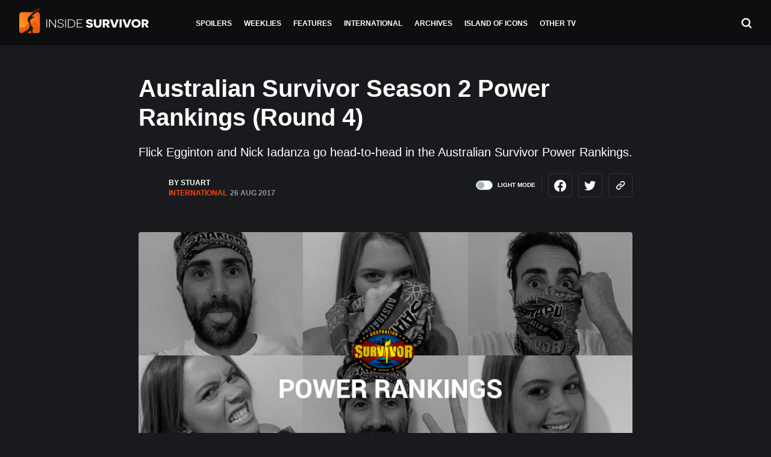

--- FILE ---
content_type: text/html; charset=UTF-8
request_url: https://insidesurvivor.com/power-rankings/australian-survivor-power-rankings-round-4
body_size: 18723
content:

<!doctype html>
<html lang="en-US">
  <head><meta charset="utf-8"><script>if(navigator.userAgent.match(/MSIE|Internet Explorer/i)||navigator.userAgent.match(/Trident\/7\..*?rv:11/i)){var href=document.location.href;if(!href.match(/[?&]nowprocket/)){if(href.indexOf("?")==-1){if(href.indexOf("#")==-1){document.location.href=href+"?nowprocket=1"}else{document.location.href=href.replace("#","?nowprocket=1#")}}else{if(href.indexOf("#")==-1){document.location.href=href+"&nowprocket=1"}else{document.location.href=href.replace("#","&nowprocket=1#")}}}}</script><script>class RocketLazyLoadScripts{constructor(e){this.triggerEvents=e,this.eventOptions={passive:!0},this.userEventListener=this.triggerListener.bind(this),this.delayedScripts={normal:[],async:[],defer:[]},this.allJQueries=[]}_addUserInteractionListener(e){this.triggerEvents.forEach((t=>window.addEventListener(t,e.userEventListener,e.eventOptions)))}_removeUserInteractionListener(e){this.triggerEvents.forEach((t=>window.removeEventListener(t,e.userEventListener,e.eventOptions)))}triggerListener(){this._removeUserInteractionListener(this),"loading"===document.readyState?document.addEventListener("DOMContentLoaded",this._loadEverythingNow.bind(this)):this._loadEverythingNow()}async _loadEverythingNow(){this._delayEventListeners(),this._delayJQueryReady(this),this._handleDocumentWrite(),this._registerAllDelayedScripts(),this._preloadAllScripts(),await this._loadScriptsFromList(this.delayedScripts.normal),await this._loadScriptsFromList(this.delayedScripts.defer),await this._loadScriptsFromList(this.delayedScripts.async),await this._triggerDOMContentLoaded(),await this._triggerWindowLoad(),window.dispatchEvent(new Event("rocket-allScriptsLoaded"))}_registerAllDelayedScripts(){document.querySelectorAll("script[type=rocketlazyloadscript]").forEach((e=>{e.hasAttribute("src")?e.hasAttribute("async")&&!1!==e.async?this.delayedScripts.async.push(e):e.hasAttribute("defer")&&!1!==e.defer||"module"===e.getAttribute("data-rocket-type")?this.delayedScripts.defer.push(e):this.delayedScripts.normal.push(e):this.delayedScripts.normal.push(e)}))}async _transformScript(e){return await this._requestAnimFrame(),new Promise((t=>{const n=document.createElement("script");let r;[...e.attributes].forEach((e=>{let t=e.nodeName;"type"!==t&&("data-rocket-type"===t&&(t="type",r=e.nodeValue),n.setAttribute(t,e.nodeValue))})),e.hasAttribute("src")?(n.addEventListener("load",t),n.addEventListener("error",t)):(n.text=e.text,t()),e.parentNode.replaceChild(n,e)}))}async _loadScriptsFromList(e){const t=e.shift();return t?(await this._transformScript(t),this._loadScriptsFromList(e)):Promise.resolve()}_preloadAllScripts(){var e=document.createDocumentFragment();[...this.delayedScripts.normal,...this.delayedScripts.defer,...this.delayedScripts.async].forEach((t=>{const n=t.getAttribute("src");if(n){const t=document.createElement("link");t.href=n,t.rel="preload",t.as="script",e.appendChild(t)}})),document.head.appendChild(e)}_delayEventListeners(){let e={};function t(t,n){!function(t){function n(n){return e[t].eventsToRewrite.indexOf(n)>=0?"rocket-"+n:n}e[t]||(e[t]={originalFunctions:{add:t.addEventListener,remove:t.removeEventListener},eventsToRewrite:[]},t.addEventListener=function(){arguments[0]=n(arguments[0]),e[t].originalFunctions.add.apply(t,arguments)},t.removeEventListener=function(){arguments[0]=n(arguments[0]),e[t].originalFunctions.remove.apply(t,arguments)})}(t),e[t].eventsToRewrite.push(n)}function n(e,t){let n=e[t];Object.defineProperty(e,t,{get:()=>n||function(){},set(r){e["rocket"+t]=n=r}})}t(document,"DOMContentLoaded"),t(window,"DOMContentLoaded"),t(window,"load"),t(window,"pageshow"),t(document,"readystatechange"),n(document,"onreadystatechange"),n(window,"onload"),n(window,"onpageshow")}_delayJQueryReady(e){let t=window.jQuery;Object.defineProperty(window,"jQuery",{get:()=>t,set(n){if(n&&n.fn&&!e.allJQueries.includes(n)){n.fn.ready=n.fn.init.prototype.ready=function(t){e.domReadyFired?t.bind(document)(n):document.addEventListener("rocket-DOMContentLoaded",(()=>t.bind(document)(n)))};const t=n.fn.on;n.fn.on=n.fn.init.prototype.on=function(){if(this[0]===window){function e(e){return e.split(" ").map((e=>"load"===e||0===e.indexOf("load.")?"rocket-jquery-load":e)).join(" ")}"string"==typeof arguments[0]||arguments[0]instanceof String?arguments[0]=e(arguments[0]):"object"==typeof arguments[0]&&Object.keys(arguments[0]).forEach((t=>{delete Object.assign(arguments[0],{[e(t)]:arguments[0][t]})[t]}))}return t.apply(this,arguments),this},e.allJQueries.push(n)}t=n}})}async _triggerDOMContentLoaded(){this.domReadyFired=!0,await this._requestAnimFrame(),document.dispatchEvent(new Event("rocket-DOMContentLoaded")),await this._requestAnimFrame(),window.dispatchEvent(new Event("rocket-DOMContentLoaded")),await this._requestAnimFrame(),document.dispatchEvent(new Event("rocket-readystatechange")),await this._requestAnimFrame(),document.rocketonreadystatechange&&document.rocketonreadystatechange()}async _triggerWindowLoad(){await this._requestAnimFrame(),window.dispatchEvent(new Event("rocket-load")),await this._requestAnimFrame(),window.rocketonload&&window.rocketonload(),await this._requestAnimFrame(),this.allJQueries.forEach((e=>e(window).trigger("rocket-jquery-load"))),window.dispatchEvent(new Event("rocket-pageshow")),await this._requestAnimFrame(),window.rocketonpageshow&&window.rocketonpageshow()}_handleDocumentWrite(){const e=new Map;document.write=document.writeln=function(t){const n=document.currentScript,r=document.createRange(),i=n.parentElement;let o=e.get(n);void 0===o&&(o=n.nextSibling,e.set(n,o));const a=document.createDocumentFragment();r.setStart(a,0),a.appendChild(r.createContextualFragment(t)),i.insertBefore(a,o)}}async _requestAnimFrame(){return new Promise((e=>requestAnimationFrame(e)))}static run(){const e=new RocketLazyLoadScripts(["keydown","mousemove","touchmove","touchstart","touchend","wheel"]);e._addUserInteractionListener(e)}}RocketLazyLoadScripts.run();</script>
<!-- Global site tag (gtag.js) - Google Analytics -->
<script type="rocketlazyloadscript" async src="https://www.googletagmanager.com/gtag/js?id=UA-63217724-1"></script>
<script type="rocketlazyloadscript">
  window.dataLayer = window.dataLayer || [];
  function gtag(){dataLayer.push(arguments);}
  gtag('js', new Date());

  gtag('config', 'UA-63217724-1');
</script>

  
  <meta http-equiv="x-ua-compatible" content="ie=edge">
  <meta name="viewport" content="width=device-width, initial-scale=1">


    <link href="https://insidesurvivor.com/wp-content/themes/inside-survivor/assets/styles/bootstrap-nav-tab-scrollable.css" rel="stylesheet"> 
    <link href="https://insidesurvivor.com/wp-content/themes/inside-survivor/assets/styles/swipebox.css" rel="stylesheet"> 
    <link rel="apple-touch-icon" sizes="180x180" href="https://insidesurvivor.com/wp-content/themes/inside-survivor/assets/images/apple-touch-icon.png">
	<link rel="icon" type="image/png" sizes="32x32" href="https://insidesurvivor.com/wp-content/themes/inside-survivor/assets/images/favicon-32x32.png">
	<link rel="icon" type="image/png" sizes="16x16" href="https://insidesurvivor.com/wp-content/themes/inside-survivor/assets/images/favicon-16x16.png">
	<link rel="manifest" href="https://insidesurvivor.com/wp-content/themes/inside-survivor/assets/images/site.webmanifest">
	<link rel="mask-icon" href="https://insidesurvivor.com/wp-content/themes/inside-survivor/assets/images//safari-pinned-tab.svg" color="#5bbad5">
	<link rel="mask-icon" href="/safari-pinned-tab.svg" color="#f64616">
	<meta name="msapplication-TileColor" content="#191a1d">
	<meta name="theme-color" content="#ffffff">

  <meta name='robots' content='index, follow, max-image-preview:large, max-snippet:-1, max-video-preview:-1' />

	<!-- This site is optimized with the Yoast SEO plugin v21.3 - https://yoast.com/wordpress/plugins/seo/ -->
	<title>Australian Survivor Power Rankings (Round 4)</title>
	<meta name="description" content="Former Australian Survivor castaways Flick Egginton and Nick Iadanza go head-to-head in the Australian Survivor Power Rankings." />
	<link rel="canonical" href="https://insidesurvivor.com/power-rankings/australian-survivor-power-rankings-round-4" />
	<meta property="og:locale" content="en_US" />
	<meta property="og:type" content="article" />
	<meta property="og:title" content="Australian Survivor Power Rankings (Round 4)" />
	<meta property="og:description" content="Former Australian Survivor castaways Flick Egginton and Nick Iadanza go head-to-head in the Australian Survivor Power Rankings." />
	<meta property="og:url" content="https://insidesurvivor.com/power-rankings/australian-survivor-power-rankings-round-4" />
	<meta property="og:site_name" content="Inside Survivor" />
	<meta property="article:modified_time" content="2020-07-28T15:07:18+00:00" />
	<meta property="og:image" content="https://inside-survivor.ams3.digitaloceanspaces.com/wp-content/uploads/2017/08/PowerRankingsAU.png" />
	<meta property="og:image:width" content="800" />
	<meta property="og:image:height" content="400" />
	<meta property="og:image:type" content="image/png" />
	<meta name="twitter:card" content="summary_large_image" />
	<meta name="twitter:label1" content="Est. reading time" />
	<meta name="twitter:data1" content="1 minute" />
	<meta name="twitter:label2" content="Written by" />
	<meta name="twitter:data2" content="stuart" />
	<script type="application/ld+json" class="yoast-schema-graph">{"@context":"https://schema.org","@graph":[{"@type":"WebPage","@id":"https://insidesurvivor.com/power-rankings/australian-survivor-power-rankings-round-4","url":"https://insidesurvivor.com/power-rankings/australian-survivor-power-rankings-round-4","name":"Australian Survivor Power Rankings (Round 4)","isPartOf":{"@id":"https://insidesurvivor.com/#website"},"primaryImageOfPage":{"@id":"https://insidesurvivor.com/power-rankings/australian-survivor-power-rankings-round-4#primaryimage"},"image":{"@id":"https://insidesurvivor.com/power-rankings/australian-survivor-power-rankings-round-4#primaryimage"},"thumbnailUrl":"https://inside-survivor.ams3.digitaloceanspaces.com/wp-content/uploads/2017/08/PowerRankingsAU.png","datePublished":"2017-08-26T13:10:53+00:00","dateModified":"2020-07-28T15:07:18+00:00","description":"Former Australian Survivor castaways Flick Egginton and Nick Iadanza go head-to-head in the Australian Survivor Power Rankings.","breadcrumb":{"@id":"https://insidesurvivor.com/power-rankings/australian-survivor-power-rankings-round-4#breadcrumb"},"inLanguage":"en-US","potentialAction":[{"@type":"ReadAction","target":["https://insidesurvivor.com/power-rankings/australian-survivor-power-rankings-round-4"]}]},{"@type":"ImageObject","inLanguage":"en-US","@id":"https://insidesurvivor.com/power-rankings/australian-survivor-power-rankings-round-4#primaryimage","url":"https://inside-survivor.ams3.digitaloceanspaces.com/wp-content/uploads/2017/08/PowerRankingsAU.png","contentUrl":"https://inside-survivor.ams3.digitaloceanspaces.com/wp-content/uploads/2017/08/PowerRankingsAU.png","width":800,"height":400},{"@type":"BreadcrumbList","@id":"https://insidesurvivor.com/power-rankings/australian-survivor-power-rankings-round-4#breadcrumb","itemListElement":[{"@type":"ListItem","position":1,"name":"Home","item":"https://insidesurvivor.com/"},{"@type":"ListItem","position":2,"name":"Power Rankings","item":"https://insidesurvivor.com/power-rankings"},{"@type":"ListItem","position":3,"name":"Australian Survivor Season 2 Power Rankings (Round 4)"}]},{"@type":"WebSite","@id":"https://insidesurvivor.com/#website","url":"https://insidesurvivor.com/","name":"Inside Survivor","description":"Survivor News","potentialAction":[{"@type":"SearchAction","target":{"@type":"EntryPoint","urlTemplate":"https://insidesurvivor.com/?s={search_term_string}"},"query-input":"required name=search_term_string"}],"inLanguage":"en-US"}]}</script>
	<!-- / Yoast SEO plugin. -->


<link rel='dns-prefetch' href='//scripts.mediavine.com' />

<link rel="alternate" type="application/rss+xml" title="Inside Survivor &raquo; Australian Survivor Season 2 Power Rankings (Round 4) Comments Feed" href="https://insidesurvivor.com/power-rankings/australian-survivor-power-rankings-round-4/feed" />
<style type="text/css">
img.wp-smiley,
img.emoji {
	display: inline !important;
	border: none !important;
	box-shadow: none !important;
	height: 1em !important;
	width: 1em !important;
	margin: 0 0.07em !important;
	vertical-align: -0.1em !important;
	background: none !important;
	padding: 0 !important;
}
</style>
	<link rel='stylesheet' id='wp-block-library-css' href='https://insidesurvivor.com/wp-includes/css/dist/block-library/style.min.css?ver=6.3.7' type='text/css' media='all' />
<link rel='stylesheet' id='awsm-ead-public-css' href='https://insidesurvivor.com/wp-content/plugins/embed-any-document/css/embed-public.min.css?ver=2.7.4' type='text/css' media='all' />
<style id='classic-theme-styles-inline-css' type='text/css'>
/*! This file is auto-generated */
.wp-block-button__link{color:#fff;background-color:#32373c;border-radius:9999px;box-shadow:none;text-decoration:none;padding:calc(.667em + 2px) calc(1.333em + 2px);font-size:1.125em}.wp-block-file__button{background:#32373c;color:#fff;text-decoration:none}
</style>
<style id='global-styles-inline-css' type='text/css'>
body{--wp--preset--color--black: #000000;--wp--preset--color--cyan-bluish-gray: #abb8c3;--wp--preset--color--white: #ffffff;--wp--preset--color--pale-pink: #f78da7;--wp--preset--color--vivid-red: #cf2e2e;--wp--preset--color--luminous-vivid-orange: #ff6900;--wp--preset--color--luminous-vivid-amber: #fcb900;--wp--preset--color--light-green-cyan: #7bdcb5;--wp--preset--color--vivid-green-cyan: #00d084;--wp--preset--color--pale-cyan-blue: #8ed1fc;--wp--preset--color--vivid-cyan-blue: #0693e3;--wp--preset--color--vivid-purple: #9b51e0;--wp--preset--gradient--vivid-cyan-blue-to-vivid-purple: linear-gradient(135deg,rgba(6,147,227,1) 0%,rgb(155,81,224) 100%);--wp--preset--gradient--light-green-cyan-to-vivid-green-cyan: linear-gradient(135deg,rgb(122,220,180) 0%,rgb(0,208,130) 100%);--wp--preset--gradient--luminous-vivid-amber-to-luminous-vivid-orange: linear-gradient(135deg,rgba(252,185,0,1) 0%,rgba(255,105,0,1) 100%);--wp--preset--gradient--luminous-vivid-orange-to-vivid-red: linear-gradient(135deg,rgba(255,105,0,1) 0%,rgb(207,46,46) 100%);--wp--preset--gradient--very-light-gray-to-cyan-bluish-gray: linear-gradient(135deg,rgb(238,238,238) 0%,rgb(169,184,195) 100%);--wp--preset--gradient--cool-to-warm-spectrum: linear-gradient(135deg,rgb(74,234,220) 0%,rgb(151,120,209) 20%,rgb(207,42,186) 40%,rgb(238,44,130) 60%,rgb(251,105,98) 80%,rgb(254,248,76) 100%);--wp--preset--gradient--blush-light-purple: linear-gradient(135deg,rgb(255,206,236) 0%,rgb(152,150,240) 100%);--wp--preset--gradient--blush-bordeaux: linear-gradient(135deg,rgb(254,205,165) 0%,rgb(254,45,45) 50%,rgb(107,0,62) 100%);--wp--preset--gradient--luminous-dusk: linear-gradient(135deg,rgb(255,203,112) 0%,rgb(199,81,192) 50%,rgb(65,88,208) 100%);--wp--preset--gradient--pale-ocean: linear-gradient(135deg,rgb(255,245,203) 0%,rgb(182,227,212) 50%,rgb(51,167,181) 100%);--wp--preset--gradient--electric-grass: linear-gradient(135deg,rgb(202,248,128) 0%,rgb(113,206,126) 100%);--wp--preset--gradient--midnight: linear-gradient(135deg,rgb(2,3,129) 0%,rgb(40,116,252) 100%);--wp--preset--font-size--small: 13px;--wp--preset--font-size--medium: 20px;--wp--preset--font-size--large: 36px;--wp--preset--font-size--x-large: 42px;--wp--preset--spacing--20: 0.44rem;--wp--preset--spacing--30: 0.67rem;--wp--preset--spacing--40: 1rem;--wp--preset--spacing--50: 1.5rem;--wp--preset--spacing--60: 2.25rem;--wp--preset--spacing--70: 3.38rem;--wp--preset--spacing--80: 5.06rem;--wp--preset--shadow--natural: 6px 6px 9px rgba(0, 0, 0, 0.2);--wp--preset--shadow--deep: 12px 12px 50px rgba(0, 0, 0, 0.4);--wp--preset--shadow--sharp: 6px 6px 0px rgba(0, 0, 0, 0.2);--wp--preset--shadow--outlined: 6px 6px 0px -3px rgba(255, 255, 255, 1), 6px 6px rgba(0, 0, 0, 1);--wp--preset--shadow--crisp: 6px 6px 0px rgba(0, 0, 0, 1);}:where(.is-layout-flex){gap: 0.5em;}:where(.is-layout-grid){gap: 0.5em;}body .is-layout-flow > .alignleft{float: left;margin-inline-start: 0;margin-inline-end: 2em;}body .is-layout-flow > .alignright{float: right;margin-inline-start: 2em;margin-inline-end: 0;}body .is-layout-flow > .aligncenter{margin-left: auto !important;margin-right: auto !important;}body .is-layout-constrained > .alignleft{float: left;margin-inline-start: 0;margin-inline-end: 2em;}body .is-layout-constrained > .alignright{float: right;margin-inline-start: 2em;margin-inline-end: 0;}body .is-layout-constrained > .aligncenter{margin-left: auto !important;margin-right: auto !important;}body .is-layout-constrained > :where(:not(.alignleft):not(.alignright):not(.alignfull)){max-width: var(--wp--style--global--content-size);margin-left: auto !important;margin-right: auto !important;}body .is-layout-constrained > .alignwide{max-width: var(--wp--style--global--wide-size);}body .is-layout-flex{display: flex;}body .is-layout-flex{flex-wrap: wrap;align-items: center;}body .is-layout-flex > *{margin: 0;}body .is-layout-grid{display: grid;}body .is-layout-grid > *{margin: 0;}:where(.wp-block-columns.is-layout-flex){gap: 2em;}:where(.wp-block-columns.is-layout-grid){gap: 2em;}:where(.wp-block-post-template.is-layout-flex){gap: 1.25em;}:where(.wp-block-post-template.is-layout-grid){gap: 1.25em;}.has-black-color{color: var(--wp--preset--color--black) !important;}.has-cyan-bluish-gray-color{color: var(--wp--preset--color--cyan-bluish-gray) !important;}.has-white-color{color: var(--wp--preset--color--white) !important;}.has-pale-pink-color{color: var(--wp--preset--color--pale-pink) !important;}.has-vivid-red-color{color: var(--wp--preset--color--vivid-red) !important;}.has-luminous-vivid-orange-color{color: var(--wp--preset--color--luminous-vivid-orange) !important;}.has-luminous-vivid-amber-color{color: var(--wp--preset--color--luminous-vivid-amber) !important;}.has-light-green-cyan-color{color: var(--wp--preset--color--light-green-cyan) !important;}.has-vivid-green-cyan-color{color: var(--wp--preset--color--vivid-green-cyan) !important;}.has-pale-cyan-blue-color{color: var(--wp--preset--color--pale-cyan-blue) !important;}.has-vivid-cyan-blue-color{color: var(--wp--preset--color--vivid-cyan-blue) !important;}.has-vivid-purple-color{color: var(--wp--preset--color--vivid-purple) !important;}.has-black-background-color{background-color: var(--wp--preset--color--black) !important;}.has-cyan-bluish-gray-background-color{background-color: var(--wp--preset--color--cyan-bluish-gray) !important;}.has-white-background-color{background-color: var(--wp--preset--color--white) !important;}.has-pale-pink-background-color{background-color: var(--wp--preset--color--pale-pink) !important;}.has-vivid-red-background-color{background-color: var(--wp--preset--color--vivid-red) !important;}.has-luminous-vivid-orange-background-color{background-color: var(--wp--preset--color--luminous-vivid-orange) !important;}.has-luminous-vivid-amber-background-color{background-color: var(--wp--preset--color--luminous-vivid-amber) !important;}.has-light-green-cyan-background-color{background-color: var(--wp--preset--color--light-green-cyan) !important;}.has-vivid-green-cyan-background-color{background-color: var(--wp--preset--color--vivid-green-cyan) !important;}.has-pale-cyan-blue-background-color{background-color: var(--wp--preset--color--pale-cyan-blue) !important;}.has-vivid-cyan-blue-background-color{background-color: var(--wp--preset--color--vivid-cyan-blue) !important;}.has-vivid-purple-background-color{background-color: var(--wp--preset--color--vivid-purple) !important;}.has-black-border-color{border-color: var(--wp--preset--color--black) !important;}.has-cyan-bluish-gray-border-color{border-color: var(--wp--preset--color--cyan-bluish-gray) !important;}.has-white-border-color{border-color: var(--wp--preset--color--white) !important;}.has-pale-pink-border-color{border-color: var(--wp--preset--color--pale-pink) !important;}.has-vivid-red-border-color{border-color: var(--wp--preset--color--vivid-red) !important;}.has-luminous-vivid-orange-border-color{border-color: var(--wp--preset--color--luminous-vivid-orange) !important;}.has-luminous-vivid-amber-border-color{border-color: var(--wp--preset--color--luminous-vivid-amber) !important;}.has-light-green-cyan-border-color{border-color: var(--wp--preset--color--light-green-cyan) !important;}.has-vivid-green-cyan-border-color{border-color: var(--wp--preset--color--vivid-green-cyan) !important;}.has-pale-cyan-blue-border-color{border-color: var(--wp--preset--color--pale-cyan-blue) !important;}.has-vivid-cyan-blue-border-color{border-color: var(--wp--preset--color--vivid-cyan-blue) !important;}.has-vivid-purple-border-color{border-color: var(--wp--preset--color--vivid-purple) !important;}.has-vivid-cyan-blue-to-vivid-purple-gradient-background{background: var(--wp--preset--gradient--vivid-cyan-blue-to-vivid-purple) !important;}.has-light-green-cyan-to-vivid-green-cyan-gradient-background{background: var(--wp--preset--gradient--light-green-cyan-to-vivid-green-cyan) !important;}.has-luminous-vivid-amber-to-luminous-vivid-orange-gradient-background{background: var(--wp--preset--gradient--luminous-vivid-amber-to-luminous-vivid-orange) !important;}.has-luminous-vivid-orange-to-vivid-red-gradient-background{background: var(--wp--preset--gradient--luminous-vivid-orange-to-vivid-red) !important;}.has-very-light-gray-to-cyan-bluish-gray-gradient-background{background: var(--wp--preset--gradient--very-light-gray-to-cyan-bluish-gray) !important;}.has-cool-to-warm-spectrum-gradient-background{background: var(--wp--preset--gradient--cool-to-warm-spectrum) !important;}.has-blush-light-purple-gradient-background{background: var(--wp--preset--gradient--blush-light-purple) !important;}.has-blush-bordeaux-gradient-background{background: var(--wp--preset--gradient--blush-bordeaux) !important;}.has-luminous-dusk-gradient-background{background: var(--wp--preset--gradient--luminous-dusk) !important;}.has-pale-ocean-gradient-background{background: var(--wp--preset--gradient--pale-ocean) !important;}.has-electric-grass-gradient-background{background: var(--wp--preset--gradient--electric-grass) !important;}.has-midnight-gradient-background{background: var(--wp--preset--gradient--midnight) !important;}.has-small-font-size{font-size: var(--wp--preset--font-size--small) !important;}.has-medium-font-size{font-size: var(--wp--preset--font-size--medium) !important;}.has-large-font-size{font-size: var(--wp--preset--font-size--large) !important;}.has-x-large-font-size{font-size: var(--wp--preset--font-size--x-large) !important;}
.wp-block-navigation a:where(:not(.wp-element-button)){color: inherit;}
:where(.wp-block-post-template.is-layout-flex){gap: 1.25em;}:where(.wp-block-post-template.is-layout-grid){gap: 1.25em;}
:where(.wp-block-columns.is-layout-flex){gap: 2em;}:where(.wp-block-columns.is-layout-grid){gap: 2em;}
.wp-block-pullquote{font-size: 1.5em;line-height: 1.6;}
</style>
<link rel='stylesheet' id='contact-form-7-css' href='https://insidesurvivor.com/wp-content/plugins/contact-form-7/includes/css/styles.css?ver=5.8.1' type='text/css' media='all' />
<link rel='stylesheet' id='sage/css-css' href='https://insidesurvivor.com/wp-content/themes/inside-survivor/dist/styles/main.css' type='text/css' media='all' />
<script type="rocketlazyloadscript" data-rocket-type='text/javascript' src='https://insidesurvivor.com/wp-includes/js/jquery/jquery.min.js?ver=3.7.0' id='jquery-core-js' defer></script>
<script type="rocketlazyloadscript" data-rocket-type='text/javascript' src='https://insidesurvivor.com/wp-includes/js/jquery/jquery-migrate.min.js?ver=3.4.1' id='jquery-migrate-js' defer></script>
<script type='text/javascript' async="async" data-noptimize="1" data-cfasync="false" src='https://scripts.mediavine.com/tags/inside-survivor.js?ver=6.3.7' id='mv-script-wrapper-js'></script>
<link rel="https://api.w.org/" href="https://insidesurvivor.com/wp-json/" /><link rel="EditURI" type="application/rsd+xml" title="RSD" href="https://insidesurvivor.com/xmlrpc.php?rsd" />
<meta name="generator" content="WordPress 6.3.7" />
<link rel='shortlink' href='https://insidesurvivor.com/?p=28974' />
<link rel="alternate" type="application/json+oembed" href="https://insidesurvivor.com/wp-json/oembed/1.0/embed?url=https%3A%2F%2Finsidesurvivor.com%2Fpower-rankings%2Faustralian-survivor-power-rankings-round-4" />
<link rel="alternate" type="text/xml+oembed" href="https://insidesurvivor.com/wp-json/oembed/1.0/embed?url=https%3A%2F%2Finsidesurvivor.com%2Fpower-rankings%2Faustralian-survivor-power-rankings-round-4&#038;format=xml" />
<style type="text/css">.recentcomments a{display:inline !important;padding:0 !important;margin:0 !important;}</style><link rel="amphtml" href="https://insidesurvivor.com/power-rankings/australian-survivor-power-rankings-round-4?amp=1">		<style type="text/css" id="wp-custom-css">
			@media only screen and (max-width: 359px) {
.container{
padding-right: 10px!important;
padding-left: 10px!important;
}
}
/*Fix Twitter link Sidescroll for posts on mobile*/
@media only screen and (max-width: 400px) {
.entry-content .container {
  word-break: break-all !important;
}
.entry-content .container li {
  word-break: break-word !important;
}
}		</style>
		<noscript><style id="rocket-lazyload-nojs-css">.rll-youtube-player, [data-lazy-src]{display:none !important;}</style></noscript></head>
  <body class="power-rankings-template-default single single-power-rankings postid-28974 australian-survivor-power-rankings-round-4 sidebar-primary">
    <!--[if IE]>
      <div class="alert alert-warning">
        You are using an <strong>outdated</strong> browser. Please <a href="http://browsehappy.com/">upgrade your browser</a> to improve your experience.      </div>
    <![endif]-->
    <header class="banner sticky-top">
  <div class="header-container d-flex align-items-center justify-content-between flex-row">

    <div class="menu-button-container d-lg-none">
        <button class="hamburger hamburger--squeeze" type="button"
        aria-label="Menu" aria-controls="navigation">
        <span class="hamburger-box">
          <span class="hamburger-inner"></span>
        </span>
      </button>
    </div>

    <div class="d-flex align-items-center justify-content-start w-lg-20">
    <a href="https://insidesurvivor.com/"><img class="logo-icon hide" src="data:image/svg+xml,%3Csvg%20xmlns='http://www.w3.org/2000/svg'%20viewBox='0%200%200%200'%3E%3C/svg%3E" alt="Inside Survivor Icon" data-lazy-src="https://insidesurvivor.com/wp-content/themes/inside-survivor/assets/images/logo-icon.svg"/><noscript><img class="logo-icon hide" src="https://insidesurvivor.com/wp-content/themes/inside-survivor/assets/images/logo-icon.svg" alt="Inside Survivor Icon"/></noscript></a>
    <a class="logo align-items-center" href="https://insidesurvivor.com/"><img src="data:image/svg+xml,%3Csvg%20xmlns='http://www.w3.org/2000/svg'%20viewBox='0%200%200%200'%3E%3C/svg%3E" alt="Inside Survivor" data-lazy-src="https://insidesurvivor.com/wp-content/themes/inside-survivor/assets/images/logo.svg"/><noscript><img src="https://insidesurvivor.com/wp-content/themes/inside-survivor/assets/images/logo.svg" alt="Inside Survivor"/></noscript></a>
  </div>

  <nav class="nav-primary justify-content-center d-none d-lg-block">
    <div class="menu-header-container"><ul id="menu-header" class="nav"><li id="menu-item-44813" class="menu-item menu-item-type-taxonomy menu-item-object-category menu-item-44813"><a href="https://insidesurvivor.com/category/spoilers">Spoilers</a></li>
<li id="menu-item-44815" class="menu-item menu-item-type-taxonomy menu-item-object-category menu-item-44815"><a href="https://insidesurvivor.com/category/weeklies">Weeklies</a></li>
<li id="menu-item-44814" class="menu-item menu-item-type-taxonomy menu-item-object-category menu-item-44814"><a href="https://insidesurvivor.com/category/features">Features</a></li>
<li id="menu-item-44812" class="menu-item menu-item-type-taxonomy menu-item-object-category menu-item-44812"><a href="https://insidesurvivor.com/category/international">International</a></li>
<li id="menu-item-44816" class="menu-item menu-item-type-post_type menu-item-object-page menu-item-44816"><a href="https://insidesurvivor.com/archives">Archives</a></li>
<li id="menu-item-47488" class="menu-item menu-item-type-custom menu-item-object-custom menu-item-47488"><a href="/island-of-icons/">Island of Icons</a></li>
<li id="menu-item-47080" class="menu-item menu-item-type-taxonomy menu-item-object-category menu-item-47080"><a href="https://insidesurvivor.com/category/other-tv">Other TV</a></li>
</ul></div>  </nav>

  <div class="menu-search d-flex justify-content-end w-lg-20">
    <a class="search-button" href="#"><img src="data:image/svg+xml,%3Csvg%20xmlns='http://www.w3.org/2000/svg'%20viewBox='0%200%200%200'%3E%3C/svg%3E" alt="Search" data-lazy-src="https://insidesurvivor.com/wp-content/themes/inside-survivor/assets/images/search.svg"/><noscript><img src="https://insidesurvivor.com/wp-content/themes/inside-survivor/assets/images/search.svg" alt="Search"/></noscript></a>
  </div>

</div>
</header>

<div class="mobile-menu">
  <div class="container">
    <div class="menu-header-container"><ul id="menu-header-1" class="nav"><li class="menu-item menu-item-type-taxonomy menu-item-object-category menu-item-44813"><a href="https://insidesurvivor.com/category/spoilers">Spoilers</a></li>
<li class="menu-item menu-item-type-taxonomy menu-item-object-category menu-item-44815"><a href="https://insidesurvivor.com/category/weeklies">Weeklies</a></li>
<li class="menu-item menu-item-type-taxonomy menu-item-object-category menu-item-44814"><a href="https://insidesurvivor.com/category/features">Features</a></li>
<li class="menu-item menu-item-type-taxonomy menu-item-object-category menu-item-44812"><a href="https://insidesurvivor.com/category/international">International</a></li>
<li class="menu-item menu-item-type-post_type menu-item-object-page menu-item-44816"><a href="https://insidesurvivor.com/archives">Archives</a></li>
<li class="menu-item menu-item-type-custom menu-item-object-custom menu-item-47488"><a href="/island-of-icons/">Island of Icons</a></li>
<li class="menu-item menu-item-type-taxonomy menu-item-object-category menu-item-47080"><a href="https://insidesurvivor.com/category/other-tv">Other TV</a></li>
</ul></div>
      <div class="nav-secondary">
        <div class="menu-footer-container"><ul id="menu-footer" class="nav"><li id="menu-item-44819" class="menu-item menu-item-type-post_type menu-item-object-page menu-item-44819"><a href="https://insidesurvivor.com/about">About</a></li>
<li id="menu-item-44818" class="menu-item menu-item-type-post_type menu-item-object-page menu-item-44818"><a href="https://insidesurvivor.com/contact-us">Contact Us</a></li>
<li id="menu-item-44817" class="menu-item menu-item-type-post_type menu-item-object-page menu-item-44817"><a href="https://insidesurvivor.com/advertise">Advertise</a></li>
<li id="menu-item-44820" class="menu-item menu-item-type-post_type menu-item-object-page menu-item-privacy-policy menu-item-44820"><a rel="privacy-policy" href="https://insidesurvivor.com/privacy">Privacy</a></li>
</ul></div>      </div>

      <div class="social-icons d-flex justify-content-between">
                <a href="https://www.patreon.com/insidesurvivor" target="_blank"><img src="data:image/svg+xml,%3Csvg%20xmlns='http://www.w3.org/2000/svg'%20viewBox='0%200%200%200'%3E%3C/svg%3E" alt="Patreon" data-lazy-src="https://insidesurvivor.com/wp-content/themes/inside-survivor/assets/images/patreon.svg"><noscript><img src="https://insidesurvivor.com/wp-content/themes/inside-survivor/assets/images/patreon.svg" alt="Patreon"></noscript></a>
                <a href="https://www.facebook.com/insidesurvivor/" target="_blank"><img src="data:image/svg+xml,%3Csvg%20xmlns='http://www.w3.org/2000/svg'%20viewBox='0%200%200%200'%3E%3C/svg%3E" alt="Facebook" data-lazy-src="https://insidesurvivor.com/wp-content/themes/inside-survivor/assets/images/facebook.svg"><noscript><img src="https://insidesurvivor.com/wp-content/themes/inside-survivor/assets/images/facebook.svg" alt="Facebook"></noscript></a>
          <a href="https://twitter.com/RedmondSurvivor" target="_blank"><img src="data:image/svg+xml,%3Csvg%20xmlns='http://www.w3.org/2000/svg'%20viewBox='0%200%200%200'%3E%3C/svg%3E" alt="Twitter" data-lazy-src="https://insidesurvivor.com/wp-content/themes/inside-survivor/assets/images/twitter.svg"><noscript><img src="https://insidesurvivor.com/wp-content/themes/inside-survivor/assets/images/twitter.svg" alt="Twitter"></noscript></a>
                <a href="https://www.instagram.com/insidesurvivor/" target="_blank"><img src="data:image/svg+xml,%3Csvg%20xmlns='http://www.w3.org/2000/svg'%20viewBox='0%200%200%200'%3E%3C/svg%3E" alt="Instagram" data-lazy-src="https://insidesurvivor.com/wp-content/themes/inside-survivor/assets/images/instagram.svg"><noscript><img src="https://insidesurvivor.com/wp-content/themes/inside-survivor/assets/images/instagram.svg" alt="Instagram"></noscript></a>
                <a href="https://www.youtube.com/channel/UCaKfH4JXbyloEHBIwgIpkrA" target="_blank"><img src="data:image/svg+xml,%3Csvg%20xmlns='http://www.w3.org/2000/svg'%20viewBox='0%200%200%200'%3E%3C/svg%3E" alt="YouTube" data-lazy-src="https://insidesurvivor.com/wp-content/themes/inside-survivor/assets/images/youtube.svg"><noscript><img src="https://insidesurvivor.com/wp-content/themes/inside-survivor/assets/images/youtube.svg" alt="YouTube"></noscript></a>
                <a href="/feed/" target="_blank"><img src="data:image/svg+xml,%3Csvg%20xmlns='http://www.w3.org/2000/svg'%20viewBox='0%200%200%200'%3E%3C/svg%3E" alt="RSS" data-lazy-src="https://insidesurvivor.com/wp-content/themes/inside-survivor/assets/images/rss.svg"><noscript><img src="https://insidesurvivor.com/wp-content/themes/inside-survivor/assets/images/rss.svg" alt="RSS"></noscript></a>
        </div>
  </div>
</div>

<div class="search-bar">

<form role="search" method="get" class="search-form form-inline align-items-center" action="https://insidesurvivor.com/">

    <div class="search-icon">
      <img src="data:image/svg+xml,%3Csvg%20xmlns='http://www.w3.org/2000/svg'%20viewBox='0%200%200%200'%3E%3C/svg%3E" alt="Search" data-lazy-src="https://insidesurvivor.com/wp-content/themes/inside-survivor/assets/images/search.svg"/><noscript><img src="https://insidesurvivor.com/wp-content/themes/inside-survivor/assets/images/search.svg" alt="Search"/></noscript>
    </div>

    <input type="search" value="" name="s" class="search-field form-control" placeholder="Search Inside Survivor">
    
    <a href="#" class="close-button"><img class="close-icon" src="data:image/svg+xml,%3Csvg%20xmlns='http://www.w3.org/2000/svg'%20viewBox='0%200%200%200'%3E%3C/svg%3E" alt="Search" data-lazy-src="https://insidesurvivor.com/wp-content/themes/inside-survivor/assets/images/close.svg"/><noscript><img class="close-icon" src="https://insidesurvivor.com/wp-content/themes/inside-survivor/assets/images/close.svg" alt="Search"/></noscript></a>

</form>

<a class="close-button" href="#"><i class="icon icon-cancel"></i></a>

</div>    <div role="document">
      <div class="content">
        <main>
              <article class="post-28974 power-rankings type-power-rankings status-publish has-post-thumbnail hentry category-australian-survivor tag-australian-survivor tag-international tag-australian-survivor-2 tag-australian-power-rankings mv-content-wrapper">
    <header class="post-header image-header">
      <div class="container">
        <div class="post-heading">
          
                    <h1 class="entry-title">Australian Survivor Season 2 Power Rankings (Round 4)</h1>
          <div class="post-excerpt"><p><p>Flick Egginton and Nick Iadanza go head-to-head in the Australian Survivor Power Rankings.</p>
</p></div>
        
        <div class="entry-meta-container">
          <div class="row">
            <div class="col-md-6">
              <div class="entry-meta d-flex flex-row">
                <div class="author-image" style="background-image: url()"></div>
                                <div class="meta-details">
                <a href="https://insidesurvivor.com/author/stuart" rel="author" class="author">By stuart</a>
                
                <br/>
<a href="/category/international" class="category international">International</a><time class="date" datetime="2017-08-26T13:10:53+00:00">26 Aug 2017</time>
</div>
              </div>
            </div>

            <div class="col-md-6">

              <div style="height:20px" class="d-block d-md-none"></div>

            <div class="d-flex align-items-center justify-content-md-end flex-row">

           <div class="custom-control custom-switch d-flex align-items-center justify-content-end">
              <input type="checkbox" class="custom-control-input" id="lightSwitch" />
              <label class="custom-control-label" for="lightSwitch">Light Mode</label>
            </div>

              <div class="social-share-buttons">
                <a class="share-button" href="javascript:facebookWindow('https://insidesurvivor.com/power-rankings/australian-survivor-power-rankings-round-4')">
                 <img src="data:image/svg+xml,%3Csvg%20xmlns='http://www.w3.org/2000/svg'%20viewBox='0%200%200%200'%3E%3C/svg%3E" alt="Facebook" data-lazy-src="https://insidesurvivor.com/wp-content/themes/inside-survivor/assets/images/facebook.svg"><noscript><img src="https://insidesurvivor.com/wp-content/themes/inside-survivor/assets/images/facebook.svg" alt="Facebook"></noscript>
                <a class="share-button" href="javascript:twitterWindow('https://insidesurvivor.com/power-rankings/australian-survivor-power-rankings-round-4', 'Check out this blog post from insidesurivor.com')"><img src="data:image/svg+xml,%3Csvg%20xmlns='http://www.w3.org/2000/svg'%20viewBox='0%200%200%200'%3E%3C/svg%3E" alt="Twitter" data-lazy-src="https://insidesurvivor.com/wp-content/themes/inside-survivor/assets/images/twitter.svg"><noscript><img src="https://insidesurvivor.com/wp-content/themes/inside-survivor/assets/images/twitter.svg" alt="Twitter"></noscript></a><a class="share-button share-link" data-clipboard-text="https://insidesurvivor.com/power-rankings/australian-survivor-power-rankings-round-4"><img src="data:image/svg+xml,%3Csvg%20xmlns='http://www.w3.org/2000/svg'%20viewBox='0%200%200%200'%3E%3C/svg%3E" alt="URL" data-lazy-src="https://insidesurvivor.com/wp-content/themes/inside-survivor/assets/images/link.svg"><noscript><img src="https://insidesurvivor.com/wp-content/themes/inside-survivor/assets/images/link.svg" alt="URL"></noscript></a>
              </div>
            </div>
          </div>
          </div>
        </div>
      </div>

        <div class="post-image"><img src="data:image/svg+xml,%3Csvg%20xmlns='http://www.w3.org/2000/svg'%20viewBox='0%200%200%200'%3E%3C/svg%3E" data-lazy-src="https://inside-survivor.ams3.digitaloceanspaces.com/wp-content/uploads/2017/08/PowerRankingsAU.png"/><noscript><img src="https://inside-survivor.ams3.digitaloceanspaces.com/wp-content/uploads/2017/08/PowerRankingsAU.png"/></noscript></div>
      </div>
    </header>
    <div class="entry-content">
      <div class="container">
        <p>While season two of <a href="https://insidesurvivor.com/australian-survivor-2-episode-3-recap-new-beginnings-28676" target="_blank" rel="noopener noreferrer">Australian Survivor is now underway</a>, another intense showdown is happening here on Inside Survivor. Former Australian Survivor Season 1 players, Flick Egginton and Nick Iadanza, who once faced off on the islands of Samoa, go to battle once more to determine the Inside Survivor Power Rankings champion.</p>
<p>In <a href="https://insidesurvivor.com/power-rankings/australian-survivor-power-rankings-round-3" target="_blank" rel="noopener noreferrer">Round 3</a>, Nick scored a total of 17 points by ranking Jaqui in 17th place. Flick scored a total of 12 by ranking Jacqui in 12th place. That puts the overall scores at 79 for Flick and 53 for Nick.</p>
<p><strong>The Rules</strong></p>
<p>We use the <a href="http://my.xfinity.com/blogs/tv/author/gholmes/">Gordon Holmes</a> format of Power Rankings. Each week the two power rankers create separate rankings based on <strong>least likely to most likely to be eliminated</strong>. The ranking of the player who is voted out of the next episode will determine the number of points the rankers will earn. For example, if the person you ranked in 1st place is eliminated in the next episode, you will recieve 1 point. If the person you ranked in 20th place is eliminated, you will receive 20 points. At the end of the season, the person with the most points will be named the Australian Survivor Power Rankings Champion.</p>
<p style="text-align: center;"></p>
<p><small>If you have trouble viewing the rankings try clearing your browser cache and refreshing the page.</small></p>

        <div class="power-rankings-table">
        <div class="row">
        
                    
          <div class="col-6">

            <div data-bg="https://insidesurvivor.com/wp-content/themes/inside-survivor/assets/images/flick.png" class="player-image rocket-lazyload" style=""></div>
            <div class="d-flex flex-row player-details align-items-center justify-content-between p-2 p-md-3">

              <div class="d-flex justify-content-center">
            <h4>Flick</h4>
          </div>
          <div class="d-flex justify-content-center">
            <img src="data:image/svg+xml,%3Csvg%20xmlns='http://www.w3.org/2000/svg'%20viewBox='0%200%200%200'%3E%3C/svg%3E" class="d-none d-md-block star-icon" data-lazy-src="https://insidesurvivor.com/wp-content/themes/inside-survivor/assets/images/star.svg"/><noscript><img src="https://insidesurvivor.com/wp-content/themes/inside-survivor/assets/images/star.svg" class="d-none d-md-block star-icon"/></noscript>
            <h3>79</h3>
          </div>
        </div>


          </div>

          
                    
          <div class="col-6">

            <div data-bg="https://insidesurvivor.com/wp-content/themes/inside-survivor/assets/images/nick.png" class="player-image rocket-lazyload" style=""></div>
            <div class="d-flex flex-row player-details align-items-center justify-content-between p-2 p-md-3">

              <div class="d-flex justify-content-center">
            <h4>Nick</h4>
          </div>
          <div class="d-flex justify-content-center">
            <img src="data:image/svg+xml,%3Csvg%20xmlns='http://www.w3.org/2000/svg'%20viewBox='0%200%200%200'%3E%3C/svg%3E" class="d-none d-md-block star-icon" data-lazy-src="https://insidesurvivor.com/wp-content/themes/inside-survivor/assets/images/star.svg"/><noscript><img src="https://insidesurvivor.com/wp-content/themes/inside-survivor/assets/images/star.svg" class="d-none d-md-block star-icon"/></noscript>
            <h3>53</h3>
          </div>
        </div>


          </div>

          
        </div>

          

        
            <div class="power-rankings-row"><div class="row">

                   
            


            <div class="col-6">
             
            <div class="d-flex flex-row align-items-center">
              <div class="d-flex justify-content-center">

            <div data-bg="https://insidesurvivor.com/wp-content/themes/inside-survivor/assets/images/luke-toki.jpg" class="survivor-image rocket-lazyload" style=""><div class="survivor-rank">1</div></div>
          </div>
          <div class="d-flex justify-content-center p-2 p-md-3">
            <h5>Luke</h5>
          </div>
          </div>

            <div class="power-rankings-comments">
            <div style="margin:10px 0">Luke for the win!!! Playing an amazing social and strategic game which is so important in the game of Survivor.
</div>
          </div>
        </div>


            


            <div class="col-6">
             
            <div class="d-flex flex-row align-items-center">
              <div class="d-flex justify-content-center">

            <div data-bg="https://insidesurvivor.com/wp-content/themes/inside-survivor/assets/images/luke-toki.jpg" class="survivor-image rocket-lazyload" style=""><div class="survivor-rank">1</div></div>
          </div>
          <div class="d-flex justify-content-center p-2 p-md-3">
            <h5>Luke</h5>
          </div>
          </div>

            <div class="power-rankings-comments">
            <div style="margin:10px 0">A plan of his finally came to fruition, and I think he is right about having a lot of people in his pocket. Also, the tribe desperately needs his strength.
</div>
          </div>
        </div>


            
            </div></div>
           

              
            <div class="power-rankings-row"><div class="row">

                   
            


            <div class="col-6">
             
            <div class="d-flex flex-row align-items-center">
              <div class="d-flex justify-content-center">

            <div data-bg="https://insidesurvivor.com/wp-content/themes/inside-survivor/assets/images/jericho-malabonga.jpg" class="survivor-image rocket-lazyload" style=""><div class="survivor-rank">2</div></div>
          </div>
          <div class="d-flex justify-content-center p-2 p-md-3">
            <h5>Jericho</h5>
          </div>
          </div>

            <div class="power-rankings-comments">
            <div style="margin:10px 0">Sneaky little Jericho! He's playing such a good strategic game and I can see him making it far.</div>
          </div>
        </div>


            


            <div class="col-6">
             
            <div class="d-flex flex-row align-items-center">
              <div class="d-flex justify-content-center">

            <div data-bg="https://insidesurvivor.com/wp-content/themes/inside-survivor/assets/images/jericho-malabonga.jpg" class="survivor-image rocket-lazyload" style=""><div class="survivor-rank">2</div></div>
          </div>
          <div class="d-flex justify-content-center p-2 p-md-3">
            <h5>Jericho</h5>
          </div>
          </div>

            <div class="power-rankings-comments">
            <div style="margin:10px 0">The dynamic duo has risen to the top of the pile after a disastrous vote last week. Well done Cookie Monster!</div>
          </div>
        </div>


            
            </div></div>
           

              
            <div class="power-rankings-row"><div class="row">

                   
            


            <div class="col-6">
             
            <div class="d-flex flex-row align-items-center">
              <div class="d-flex justify-content-center">

            <div data-bg="https://insidesurvivor.com/wp-content/themes/inside-survivor/assets/images/sarah-tilleke.jpg" class="survivor-image rocket-lazyload" style=""><div class="survivor-rank">3</div></div>
          </div>
          <div class="d-flex justify-content-center p-2 p-md-3">
            <h5>Sarah</h5>
          </div>
          </div>

            <div class="power-rankings-comments">
            <div style="margin:10px 0">Sarah has finally come out of the woodworks and is playing her own game. I think she will make it pretty far, but she needs to not burn too many bridges along the way if she wants to make it to the Final 2.</div>
          </div>
        </div>


            


            <div class="col-6">
             
            <div class="d-flex flex-row align-items-center">
              <div class="d-flex justify-content-center">

            <div data-bg="https://insidesurvivor.com/wp-content/themes/inside-survivor/assets/images/sarah-tilleke.jpg" class="survivor-image rocket-lazyload" style=""><div class="survivor-rank">3</div></div>
          </div>
          <div class="d-flex justify-content-center p-2 p-md-3">
            <h5>Sarah</h5>
          </div>
          </div>

            <div class="power-rankings-comments">
            <div style="margin:10px 0">She is now on the radar for the first time but did you see how cool, calm and collected she was when the votes were being read? Nothing can ruffle (rustle?) her feathers, so she should be just fine.</div>
          </div>
        </div>


            
            </div></div>
           

              
            <div class="power-rankings-row"><div class="row">

                   
            


            <div class="col-6">
             
            <div class="d-flex flex-row align-items-center">
              <div class="d-flex justify-content-center">

            <div data-bg="https://insidesurvivor.com/wp-content/themes/inside-survivor/assets/images/henry-nicholson.jpg" class="survivor-image rocket-lazyload" style=""><div class="survivor-rank">4</div></div>
          </div>
          <div class="d-flex justify-content-center p-2 p-md-3">
            <h5>Henry</h5>
          </div>
          </div>

            <div class="power-rankings-comments">
            <div style="margin:10px 0">Henry's swap could either work out really well for him or cost him the game. I understand his strategy to want to make more alliances, but I worry that he could lose his old ones. I am sure Henry will know the right time to play his idol which will keep him safe for the time being, but I worry he's showed off his game a little too much to have anyone want to sit next to him at the end.
</div>
          </div>
        </div>


            


            <div class="col-6">
             
            <div class="d-flex flex-row align-items-center">
              <div class="d-flex justify-content-center">

            <div data-bg="https://insidesurvivor.com/wp-content/themes/inside-survivor/assets/images/henry-nicholson.jpg" class="survivor-image rocket-lazyload" style=""><div class="survivor-rank">4</div></div>
          </div>
          <div class="d-flex justify-content-center p-2 p-md-3">
            <h5>Henry</h5>
          </div>
          </div>

            <div class="power-rankings-comments">
            <div style="margin:10px 0">I think this risky move may be his eventual undoing, but not just yet. I am more worried about how this will look if he eventually joins up with his old tribe.</div>
          </div>
        </div>


            
            </div></div>
           

              
            <div class="power-rankings-row"><div class="row">

                   
            


            <div class="col-6">
             
            <div class="d-flex flex-row align-items-center">
              <div class="d-flex justify-content-center">

            <div data-bg="https://insidesurvivor.com/wp-content/themes/inside-survivor/assets/images/nicola-ziggy-zagame.jpg" class="survivor-image rocket-lazyload" style=""><div class="survivor-rank">5</div></div>
          </div>
          <div class="d-flex justify-content-center p-2 p-md-3">
            <h5>Ziggy</h5>
          </div>
          </div>

            <div class="power-rankings-comments">
            <div style="margin:10px 0">Ziggy is awesome!!! She's so down to earth and has a great social game. She knows how to play both sides, I just hope that doesn't come back and bite her.</div>
          </div>
        </div>


            


            <div class="col-6">
             
            <div class="d-flex flex-row align-items-center">
              <div class="d-flex justify-content-center">

            <div data-bg="https://insidesurvivor.com/wp-content/themes/inside-survivor/assets/images/nicola-ziggy-zagame.jpg" class="survivor-image rocket-lazyload" style=""><div class="survivor-rank">5</div></div>
          </div>
          <div class="d-flex justify-content-center p-2 p-md-3">
            <h5>Ziggy</h5>
          </div>
          </div>

            <div class="power-rankings-comments">
            <div style="margin:10px 0">I think Locky still thinks she is his best bet to make a move. So if the bottom can pull something off, I can’t see it being against her.</div>
          </div>
        </div>


            
            </div></div>
           

              
            <div class="power-rankings-row"><div class="row">

                   
            


            <div class="col-6">
             
            <div class="d-flex flex-row align-items-center">
              <div class="d-flex justify-content-center">

            <div data-bg="https://insidesurvivor.com/wp-content/themes/inside-survivor/assets/images/locky-gilbert.jpg" class="survivor-image rocket-lazyload" style=""><div class="survivor-rank">6</div></div>
          </div>
          <div class="d-flex justify-content-center p-2 p-md-3">
            <h5>Locky</h5>
          </div>
          </div>

            <div class="power-rankings-comments">
            <div style="margin:10px 0">Locky is going to form a good relationship with Henry and come the merge Henry will have the numbers to keep Locky in the game a little longer! I can't wait to see what these two can do together!</div>
          </div>
        </div>


            


            <div class="col-6">
             
            <div class="d-flex flex-row align-items-center">
              <div class="d-flex justify-content-center">

            <div data-bg="https://insidesurvivor.com/wp-content/themes/inside-survivor/assets/images/michelle-dougan.jpg" class="survivor-image rocket-lazyload" style=""><div class="survivor-rank">6</div></div>
          </div>
          <div class="d-flex justify-content-center p-2 p-md-3">
            <h5>Michelle</h5>
          </div>
          </div>

            <div class="power-rankings-comments">
            <div style="margin:10px 0">I am LOVING snarky Michelle! We need more air time from her and more hilarious social dissections of the band of oddballs at Asaga.</div>
          </div>
        </div>


            
            </div></div>
           

              
            <div class="power-rankings-row"><div class="row">

                   
            


            <div class="col-6">
             
            <div class="d-flex flex-row align-items-center">
              <div class="d-flex justify-content-center">

            <div data-bg="https://insidesurvivor.com/wp-content/themes/inside-survivor/assets/images/odette-blacklock.jpg" class="survivor-image rocket-lazyload" style=""><div class="survivor-rank">7</div></div>
          </div>
          <div class="d-flex justify-content-center p-2 p-md-3">
            <h5>Odette</h5>
          </div>
          </div>

            <div class="power-rankings-comments">
            <div style="margin:10px 0">Odette seems like a loyal alliance member which is a great thing, but she is on the wrong side of the numbers. I'm hoping she can pull something off soon to get herself back into the majority!</div>
          </div>
        </div>


            


            <div class="col-6">
             
            <div class="d-flex flex-row align-items-center">
              <div class="d-flex justify-content-center">

            <div data-bg="https://insidesurvivor.com/wp-content/themes/inside-survivor/assets/images/tara-pitt.jpg" class="survivor-image rocket-lazyload" style=""><div class="survivor-rank">7</div></div>
          </div>
          <div class="d-flex justify-content-center p-2 p-md-3">
            <h5>Tara</h5>
          </div>
          </div>

            <div class="power-rankings-comments">
            <div style="margin:10px 0">She did well to put herself in a good position after the vote out. Take it from me, that is hard to do! Out of her and Annaliese, I feel she will stick around longer for some reason.
</div>
          </div>
        </div>


            
            </div></div>
           

              
            <div class="power-rankings-row"><div class="row">

                   
            


            <div class="col-6">
             
            <div class="d-flex flex-row align-items-center">
              <div class="d-flex justify-content-center">

            <div data-bg="https://insidesurvivor.com/wp-content/themes/inside-survivor/assets/images/jarrad-sang.jpg" class="survivor-image rocket-lazyload" style=""><div class="survivor-rank">8</div></div>
          </div>
          <div class="d-flex justify-content-center p-2 p-md-3">
            <h5>Jarrad</h5>
          </div>
          </div>

            <div class="power-rankings-comments">
            <div style="margin:10px 0">I worry Jarrad is waiting for the perfect time to make a move, but he may end up making the perfect move at the wrong time. </div>
          </div>
        </div>


            


            <div class="col-6">
             
            <div class="d-flex flex-row align-items-center">
              <div class="d-flex justify-content-center">

            <div data-bg="https://insidesurvivor.com/wp-content/themes/inside-survivor/assets/images/peter-conte.jpg" class="survivor-image rocket-lazyload" style=""><div class="survivor-rank">8</div></div>
          </div>
          <div class="d-flex justify-content-center p-2 p-md-3">
            <h5>Peter</h5>
          </div>
          </div>

            <div class="power-rankings-comments">
            <div style="margin:10px 0">I think Locky still has bitter feelings about his flip, so if he can pull something together with Henry and the idol, maybe not targeting AK is the right move because it is too obvious. In that case, Pete may cop it hard.</div>
          </div>
        </div>


            
            </div></div>
           

              
            <div class="power-rankings-row"><div class="row">

                   
            


            <div class="col-6">
             
            <div class="d-flex flex-row align-items-center">
              <div class="d-flex justify-content-center">

            <div data-bg="https://insidesurvivor.com/wp-content/themes/inside-survivor/assets/images/tara-pitt.jpg" class="survivor-image rocket-lazyload" style=""><div class="survivor-rank">9</div></div>
          </div>
          <div class="d-flex justify-content-center p-2 p-md-3">
            <h5>Tara</h5>
          </div>
          </div>

            <div class="power-rankings-comments">
            <div style="margin:10px 0">Tara is back in the game!! What a miracle! She is playing this game hard, and I don't see her giving up without a fight first.
</div>
          </div>
        </div>


            


            <div class="col-6">
             
            <div class="d-flex flex-row align-items-center">
              <div class="d-flex justify-content-center">

            <div data-bg="https://insidesurvivor.com/wp-content/themes/inside-survivor/assets/images/tessa-ohalloran.jpg" class="survivor-image rocket-lazyload" style=""><div class="survivor-rank">9</div></div>
          </div>
          <div class="d-flex justify-content-center p-2 p-md-3">
            <h5>Tessa</h5>
          </div>
          </div>

            <div class="power-rankings-comments">
            <div style="margin:10px 0">I still love Tessa and I love how much Tarzan’s move gets under Locky’s skin. Their little back and forth at tribal was so good! Fingers crossed for Tess!</div>
          </div>
        </div>


            
            </div></div>
           

              
            <div class="power-rankings-row"><div class="row">

                   
            


            <div class="col-6">
             
            <div class="d-flex flex-row align-items-center">
              <div class="d-flex justify-content-center">

            <div data-bg="https://insidesurvivor.com/wp-content/themes/inside-survivor/assets/images/anneliese-wilson.jpg" class="survivor-image rocket-lazyload" style=""><div class="survivor-rank">10</div></div>
          </div>
          <div class="d-flex justify-content-center p-2 p-md-3">
            <h5>Anneliese</h5>
          </div>
          </div>

            <div class="power-rankings-comments">
            <div style="margin:10px 0">Anneliese and Tara will probably work pretty close together for the time being, and I think they will forge relationships with all the bottom numbers in the alliances on both tribes which will save them a spot for the merge.</div>
          </div>
        </div>


            


            <div class="col-6">
             
            <div class="d-flex flex-row align-items-center">
              <div class="d-flex justify-content-center">

            <div data-bg="https://insidesurvivor.com/wp-content/themes/inside-survivor/assets/images/jarrad-sang.jpg" class="survivor-image rocket-lazyload" style=""><div class="survivor-rank">10</div></div>
          </div>
          <div class="d-flex justify-content-center p-2 p-md-3">
            <h5>Jarrad</h5>
          </div>
          </div>

            <div class="power-rankings-comments">
            <div style="margin:10px 0">WHY AREN’T WE SEEING MORE FROM JARRAD!?!?!? UGGGHHHHH. Such a shame.</div>
          </div>
        </div>


            
            </div></div>
           

              
            <div class="power-rankings-row"><div class="row">

                   
            


            <div class="col-6">
             
            <div class="d-flex flex-row align-items-center">
              <div class="d-flex justify-content-center">

            <div data-bg="https://insidesurvivor.com/wp-content/themes/inside-survivor/assets/images/tessa-ohalloran.jpg" class="survivor-image rocket-lazyload" style=""><div class="survivor-rank">11</div></div>
          </div>
          <div class="d-flex justify-content-center p-2 p-md-3">
            <h5>Tessa</h5>
          </div>
          </div>

            <div class="power-rankings-comments">
            <div style="margin:10px 0">I never thought Tessa would still be here especially after how close she was to being voted out so many times! She is playing an amazing game, but I suspect that she won't have the numbers if she makes the merge.
</div>
          </div>
        </div>


            


            <div class="col-6">
             
            <div class="d-flex flex-row align-items-center">
              <div class="d-flex justify-content-center">

            <div data-bg="https://insidesurvivor.com/wp-content/themes/inside-survivor/assets/images/anneliese-wilson.jpg" class="survivor-image rocket-lazyload" style=""><div class="survivor-rank">11</div></div>
          </div>
          <div class="d-flex justify-content-center p-2 p-md-3">
            <h5>Anneliese</h5>
          </div>
          </div>

            <div class="power-rankings-comments">
            <div style="margin:10px 0">I love the way she thinks about the game, and I really wish she had worked WITH AK last week, rather than against him. She would never have been swapped. However, she seems to have landed softly at Asaga. Here’s hoping she can keep it working in her favour.</div>
          </div>
        </div>


            
            </div></div>
           

              
            <div class="power-rankings-row"><div class="row">

                   
            


            <div class="col-6">
             
            <div class="d-flex flex-row align-items-center">
              <div class="d-flex justify-content-center">

            <div data-bg="https://insidesurvivor.com/wp-content/themes/inside-survivor/assets/images/peter-conte.jpg" class="survivor-image rocket-lazyload" style=""><div class="survivor-rank">12</div></div>
          </div>
          <div class="d-flex justify-content-center p-2 p-md-3">
            <h5>Peter</h5>
          </div>
          </div>

            <div class="power-rankings-comments">
            <div style="margin:10px 0">I worry that Peter is on the outs in his alliance. He needs to take a little more control and have a few close people to work with to make it further in this game. C'mon Peter!!! </div>
          </div>
        </div>


            


            <div class="col-6">
             
            <div class="d-flex flex-row align-items-center">
              <div class="d-flex justify-content-center">

            <div data-bg="https://insidesurvivor.com/wp-content/themes/inside-survivor/assets/images/locky-gilbert.jpg" class="survivor-image rocket-lazyload" style=""><div class="survivor-rank">12</div></div>
          </div>
          <div class="d-flex justify-content-center p-2 p-md-3">
            <h5>Locky</h5>
          </div>
          </div>

            <div class="power-rankings-comments">
            <div style="margin:10px 0">While I tend to think he is safe because of a Henry/Idol concoction, I can’t go past just how low he is on the totem pole.</div>
          </div>
        </div>


            
            </div></div>
           

              
            <div class="power-rankings-row"><div class="row">

                   
            


            <div class="col-6">
             
            <div class="d-flex flex-row align-items-center">
              <div class="d-flex justify-content-center">

            <div data-bg="https://insidesurvivor.com/wp-content/themes/inside-survivor/assets/images/michelle-dougan.jpg" class="survivor-image rocket-lazyload" style=""><div class="survivor-rank">13</div></div>
          </div>
          <div class="d-flex justify-content-center p-2 p-md-3">
            <h5>Michelle</h5>
          </div>
          </div>

            <div class="power-rankings-comments">
            <div style="margin:10px 0">Michelle seems to be wanting to publicly take control now and that's not usually a good thing. People will see her as a liability and snuff her torch before she sees it coming.</div>
          </div>
        </div>


            


            <div class="col-6">
             
            <div class="d-flex flex-row align-items-center">
              <div class="d-flex justify-content-center">

            <div data-bg="https://insidesurvivor.com/wp-content/themes/inside-survivor/assets/images/ben-morgan.jpg" class="survivor-image rocket-lazyload" style=""><div class="survivor-rank">13</div></div>
          </div>
          <div class="d-flex justify-content-center p-2 p-md-3">
            <h5>Ben</h5>
          </div>
          </div>

            <div class="power-rankings-comments">
            <div style="margin:10px 0">A ballsy and VERY CORRECT move to swap to Samatau for Ben. But will he have any more luck having an impact on the game? He might be collateral damage for Henry.</div>
          </div>
        </div>


            
            </div></div>
           

              
            <div class="power-rankings-row"><div class="row">

                   
            


            <div class="col-6">
             
            <div class="d-flex flex-row align-items-center">
              <div class="d-flex justify-content-center">

            <div data-bg="https://insidesurvivor.com/wp-content/themes/inside-survivor/assets/images/aaron-ak-knight.jpg" class="survivor-image rocket-lazyload" style=""><div class="survivor-rank">14</div></div>
          </div>
          <div class="d-flex justify-content-center p-2 p-md-3">
            <h5>AK</h5>
          </div>
          </div>

            <div class="power-rankings-comments">
            <div style="margin:10px 0">AK is going to be taken out by King Henry with his idol. If this doesn't happen I'll be surprised! I have a feeling these two are going to go head to head and Henry will send AK packing. I hope not though cause I love AK!</div>
          </div>
        </div>


            


            <div class="col-6">
             
            <div class="d-flex flex-row align-items-center">
              <div class="d-flex justify-content-center">

            <div data-bg="https://insidesurvivor.com/wp-content/themes/inside-survivor/assets/images/odette-blacklock.jpg" class="survivor-image rocket-lazyload" style=""><div class="survivor-rank">14</div></div>
          </div>
          <div class="d-flex justify-content-center p-2 p-md-3">
            <h5>Odette</h5>
          </div>
          </div>

            <div class="power-rankings-comments">
            <div style="margin:10px 0">She has not been important to the story and is now on the wrong side of the numbers of a weak tribe. This is a disastrous combo for Odette.</div>
          </div>
        </div>


            
            </div></div>
           

              
            <div class="power-rankings-row"><div class="row">

                   
            


            <div class="col-6">
             
            <div class="d-flex flex-row align-items-center">
              <div class="d-flex justify-content-center">

            <div data-bg="https://insidesurvivor.com/wp-content/themes/inside-survivor/assets/images/ben-morgan.jpg" class="survivor-image rocket-lazyload" style=""><div class="survivor-rank">15</div></div>
          </div>
          <div class="d-flex justify-content-center p-2 p-md-3">
            <h5>Ben</h5>
          </div>
          </div>

            <div class="power-rankings-comments">
            <div style="margin:10px 0">I have a feeling Ben is on the outs wherever he goes. He doesn't have a good social or strategic game that I have seen so far. I would love to see more of him but have a feeling he will be pre-merge.</div>
          </div>
        </div>


            


            <div class="col-6">
             
            <div class="d-flex flex-row align-items-center">
              <div class="d-flex justify-content-center">

            <div data-bg="https://insidesurvivor.com/wp-content/themes/inside-survivor/assets/images/aaron-ak-knight.jpg" class="survivor-image rocket-lazyload" style=""><div class="survivor-rank">15</div></div>
          </div>
          <div class="d-flex justify-content-center p-2 p-md-3">
            <h5>AK</h5>
          </div>
          </div>

            <div class="power-rankings-comments">
            <div style="margin:10px 0">I HATED the way the twist worked out for AK who has put in so much strategic work (camp work not so much lol) into getting into a good position. I have this sad feeling of impending doom that the swap will spell the undoing of this season’s breakout character. PLEASE SURVIVOR GODS, SPARE HIS SOUL!!!</div>
          </div>
        </div>


            
            </div></div>
           

              
            <div class="power-rankings-row"><div class="row">

                   
            


            <div class="col-6">
             
            <div class="d-flex flex-row align-items-center">
              <div class="d-flex justify-content-center">

            <div data-bg="https://insidesurvivor.com/wp-content/themes/inside-survivor/assets/images/kent-nelson.jpg" class="survivor-image rocket-lazyload" style=""><div class="survivor-rank">16</div></div>
          </div>
          <div class="d-flex justify-content-center p-2 p-md-3">
            <h5>Kent</h5>
          </div>
          </div>

            <div class="power-rankings-comments">
            <div style="margin:10px 0">Kent is definitely on the outs after the last tribal council, and his tribe mates find him untrustworthy. I think he has been handed a bad hand after the tribe swap. </div>
          </div>
        </div>


            


            <div class="col-6">
             
            <div class="d-flex flex-row align-items-center">
              <div class="d-flex justify-content-center">

            <div data-bg="https://insidesurvivor.com/wp-content/themes/inside-survivor/assets/images/kent-nelson.jpg" class="survivor-image rocket-lazyload" style=""><div class="survivor-rank">16</div></div>
          </div>
          <div class="d-flex justify-content-center p-2 p-md-3">
            <h5>Kent</h5>
          </div>
          </div>

            <div class="power-rankings-comments">
            <div style="margin:10px 0">He took charge trying to oust Sarah and proved he doesn’t have the softest touch in convincing people. He may have outworn his welcome with his antics last week. I expect his freshly shaven head to roll this week.</div>
          </div>
        </div>


            
            </div></div>
           

              
            
            
          </div>


       
       
 <ul class="cloud-tags">
 
       
     <li>
        <a class="tag"
            href="https://insidesurvivor.com/tag/australian-survivor">
                  Australian Survivor         </a>   
      </li>
       
     <li>
        <a class="tag"
            href="https://insidesurvivor.com/tag/international">
                  International         </a>   
      </li>
       
     <li>
        <a class="tag"
            href="https://insidesurvivor.com/tag/australian-survivor-2">
                  Australian Survivor 2         </a>   
      </li>
       
     <li>
        <a class="tag"
            href="https://insidesurvivor.com/tag/australian-power-rankings">
                  Australian Power Rankings         </a>   
      </li>
      </ul>
        <hr>
        <p class="small">Written by</p>
        <div class="author-meta">
	<div class="row">
		<div class="col-3 col-sm-2">
			<div style="background-image: url()" class="author-image"></div>
		</div>
		<div class="col-9 col-sm-8">
			<h4>stuart</h4>
			
			<p></p>
		</div>
		<div class="col-12 col-sm-2">
					</div>
		</div>
</div>
        <section id="comments" class="comments">
  <hr>
  
<!-- You can start editing here. -->


			<!-- If comments are open, but there are no comments. -->

	
	<div id="respond" class="comment-respond">
		<h3 id="reply-title" class="comment-reply-title">Leave a Reply <small><a rel="nofollow" id="cancel-comment-reply-link" href="/power-rankings/australian-survivor-power-rankings-round-4#respond" style="display:none;">Cancel reply</a></small></h3><form action="https://insidesurvivor.com/wp-comments-post.php" method="post" id="commentform" class="comment-form" novalidate><p class="comment-notes"><span id="email-notes">Your email address will not be published.</span> <span class="required-field-message">Required fields are marked <span class="required">*</span></span></p><p class="comment-form-comment"><label for="comment">Comment <span class="required">*</span></label> <textarea id="comment" name="comment" cols="45" rows="8" maxlength="65525" required></textarea></p><p class="comment-form-author"><label for="author">Name <span class="required">*</span></label> <input id="author" name="author" type="text" value="" size="30" maxlength="245" autocomplete="name" required /></p>
<p class="comment-form-email"><label for="email">Email <span class="required">*</span></label> <input id="email" name="email" type="email" value="" size="30" maxlength="100" aria-describedby="email-notes" autocomplete="email" required /></p>
<div class="gglcptch gglcptch_v3"><input type="hidden" id="g-recaptcha-response" name="g-recaptcha-response" /><br /><div class="gglcptch_error_text">The reCAPTCHA verification period has expired. Please reload the page.</div></div><p class="form-submit"><input name="submit" type="submit" id="submit" class="submit" value="Post Comment" /> <input type='hidden' name='comment_post_ID' value='28974' id='comment_post_ID' />
<input type='hidden' name='comment_parent' id='comment_parent' value='0' />
</p><p style="display: none !important;"><label>&#916;<textarea name="ak_hp_textarea" cols="45" rows="8" maxlength="100"></textarea></label><input type="hidden" id="ak_js_1" name="ak_js" value="100"/><script type="rocketlazyloadscript">document.getElementById( "ak_js_1" ).setAttribute( "value", ( new Date() ).getTime() );</script></p></form>	</div><!-- #respond -->
	 
</section>
      </div>
    </div>

  </article>

<div class="section content-padding">
  <div class="container">
  <div class="section-title"><h3>More From Inside Survivor</h3></div>
  <div class="divider"></div>
  <div class="row">
          
    <div class="col-6 col-lg-3">
      <div class="card standard">
                <a href="https://insidesurvivor.com/end-of-year-awards-2025-the-winners-60889"><div data-bg="https://inside-survivor.ams3.digitaloceanspaces.com/wp-content/uploads/2026/01/SURVIVOR-IN-2025-winners.pg_.jpg" class="card-image rocket-lazyload" style=""></div></a>
                <div class="card-details">
          <div class="card-title">
            <h3><a href="https://insidesurvivor.com/end-of-year-awards-2025-the-winners-60889"> <span></span>  End of Year Awards 2025 - The Winners</a></h3>
          </div>
          <div class="card-meta">
            <a href="/category/features" class="category features">Features</a><time class="date" datetime="2026-01-02T19:20:00+00:00">02 Jan 2026</time>
          </div>
        </div>
      </div>
    </div>

          
    <div class="col-6 col-lg-3">
      <div class="card standard">
                <a href="https://insidesurvivor.com/jeff-probst-reveals-the-survivor-live-reunion-is-back-for-season-50-60897"><div data-bg="https://inside-survivor.ams3.digitaloceanspaces.com/wp-content/uploads/2026/01/probst-reunion.webp" class="card-image rocket-lazyload" style=""></div></a>
                <div class="card-details">
          <div class="card-title">
            <h3><a href="https://insidesurvivor.com/jeff-probst-reveals-the-survivor-live-reunion-is-back-for-season-50-60897"> <span></span>  Jeff Probst Reveals the Survivor Live Reunion is Back for Season 50</a></h3>
          </div>
          <div class="card-meta">
            <a href="/category/news" class="category news">News</a><time class="date" datetime="2026-01-12T11:44:33+00:00">12 Jan 2026</time>
          </div>
        </div>
      </div>
    </div>

          
    <div class="col-6 col-lg-3">
      <div class="card standard">
                <a href="https://insidesurvivor.com/christine-gias-island-round-up-finale-60807"><div data-bg="https://inside-survivor.ams3.digitaloceanspaces.com/wp-content/uploads/2025/12/Screenshot-2025-12-19-at-14.59.48-1.jpg" class="card-image rocket-lazyload" style=""></div></a>
                <div class="card-details">
          <div class="card-title">
            <h3><a href="https://insidesurvivor.com/christine-gias-island-round-up-finale-60807"> <span>Survivor 49</span>  Christine & Gia's Island Round-Up - Finale</a></h3>
          </div>
          <div class="card-meta">
            <a href="/category/weeklies" class="category weeklies">Weeklies</a><time class="date" datetime="2025-12-24T17:16:30+00:00">24 Dec 2025</time>
          </div>
        </div>
      </div>
    </div>

          
    <div class="col-6 col-lg-3">
      <div class="card standard">
                <a href="https://insidesurvivor.com/end-of-year-awards-2025-review-and-nominees-60818"><div data-bg="https://inside-survivor.ams3.digitaloceanspaces.com/wp-content/uploads/2025/12/SURVIVOR-IN-2024-3.jpg" class="card-image rocket-lazyload" style=""></div></a>
                <div class="card-details">
          <div class="card-title">
            <h3><a href="https://insidesurvivor.com/end-of-year-awards-2025-review-and-nominees-60818"> <span></span>  End of Year Awards 2025 - Review and Nominees</a></h3>
          </div>
          <div class="card-meta">
            <a href="/category/features" class="category features">Features</a><time class="date" datetime="2025-12-26T23:17:20+00:00">26 Dec 2025</time>
          </div>
        </div>
      </div>
    </div>

      </div>
  </div>
</div>

<div class="post-navigation">
  <div class="container">

    <div class="row">
      <div class="col-6">

    <div class="prev-nav-link">
      <div class="post-nav-title">Previous</div>    
      &laquo; <a href="https://insidesurvivor.com/power-rankings/australian-survivor-power-rankings-round-3" rel="prev">Australian Survivor Season 2 Power Rankings (Round 3)</a>    </div>

  </div>

  <div class="col-6">
    <div class="next-nav-link">
      <div class="post-nav-title">Next</div> 
      <a href="https://insidesurvivor.com/power-rankings/australian-survivor-power-rankings-round-5" rel="next">Australian Survivor Season 2 Power Rankings (Round 5)</a> &raquo;    </div>
  </div>

</div>

  </div>
</div>         </main><!-- /.main -->
      </div><!-- /.content -->
    </div><!-- /.wrap -->
    <footer class="content-info">
  <div class="container">
    <div class="row">
        <div class="col-md-6">
            <a class="logo d-flex align-items-center" href="https://insidesurvivor.com/"><img src="data:image/svg+xml,%3Csvg%20xmlns='http://www.w3.org/2000/svg'%20viewBox='0%200%200%200'%3E%3C/svg%3E" alt="Inside Survivor" data-lazy-src="https://insidesurvivor.com/wp-content/themes/inside-survivor/assets/images/logo.svg"><noscript><img src="https://insidesurvivor.com/wp-content/themes/inside-survivor/assets/images/logo.svg" alt="Inside Survivor"></noscript></a>
        </div>

    </div>
    <div class="footer-about">
        <p>Inside Survivor was created as a one-stop shop for Survivor fans. A place to visit for all the up to date news and spoilers regarding upcoming seasons, as well as weekly features, in-depth articles, and exclusive interviews.</p>
    </div>
    <div class="footer-menu">
    	<div class="row d-flex align-items-center">
    	<div class="col-md-8">
    	<nav class="nav-footer justify-content-end">
        <div class="menu-footer-container"><ul id="menu-footer-1" class="nav"><li class="menu-item menu-item-type-post_type menu-item-object-page menu-item-44819"><a href="https://insidesurvivor.com/about">About</a></li>
<li class="menu-item menu-item-type-post_type menu-item-object-page menu-item-44818"><a href="https://insidesurvivor.com/contact-us">Contact Us</a></li>
<li class="menu-item menu-item-type-post_type menu-item-object-page menu-item-44817"><a href="https://insidesurvivor.com/advertise">Advertise</a></li>
<li class="menu-item menu-item-type-post_type menu-item-object-page menu-item-privacy-policy menu-item-44820"><a rel="privacy-policy" href="https://insidesurvivor.com/privacy">Privacy</a></li>
</ul></div>      </nav>
    	</div>
    	<div class="col-md-4">
    		<div class="social-icons d-flex justify-content-between">
                <a href="https://www.patreon.com/insidesurvivor" target="_blank"><img src="data:image/svg+xml,%3Csvg%20xmlns='http://www.w3.org/2000/svg'%20viewBox='0%200%200%200'%3E%3C/svg%3E" alt="Patreon" data-lazy-src="https://insidesurvivor.com/wp-content/themes/inside-survivor/assets/images/patreon.svg"><noscript><img src="https://insidesurvivor.com/wp-content/themes/inside-survivor/assets/images/patreon.svg" alt="Patreon"></noscript></a>
                <a href="https://www.facebook.com/insidesurvivor/" target="_blank"><img src="data:image/svg+xml,%3Csvg%20xmlns='http://www.w3.org/2000/svg'%20viewBox='0%200%200%200'%3E%3C/svg%3E" alt="Facebook" data-lazy-src="https://insidesurvivor.com/wp-content/themes/inside-survivor/assets/images/facebook.svg"><noscript><img src="https://insidesurvivor.com/wp-content/themes/inside-survivor/assets/images/facebook.svg" alt="Facebook"></noscript></a>
    			<a href="https://twitter.com/RedmondSurvivor" target="_blank"><img src="data:image/svg+xml,%3Csvg%20xmlns='http://www.w3.org/2000/svg'%20viewBox='0%200%200%200'%3E%3C/svg%3E" alt="Twitter" data-lazy-src="https://insidesurvivor.com/wp-content/themes/inside-survivor/assets/images/twitter.svg"><noscript><img src="https://insidesurvivor.com/wp-content/themes/inside-survivor/assets/images/twitter.svg" alt="Twitter"></noscript></a>
                <a href="https://www.instagram.com/insidesurvivor/" target="_blank"><img src="data:image/svg+xml,%3Csvg%20xmlns='http://www.w3.org/2000/svg'%20viewBox='0%200%200%200'%3E%3C/svg%3E" alt="Instagram" data-lazy-src="https://insidesurvivor.com/wp-content/themes/inside-survivor/assets/images/instagram.svg"><noscript><img src="https://insidesurvivor.com/wp-content/themes/inside-survivor/assets/images/instagram.svg" alt="Instagram"></noscript></a>
                <a href="https://www.youtube.com/channel/UCaKfH4JXbyloEHBIwgIpkrA" target="_blank"><img src="data:image/svg+xml,%3Csvg%20xmlns='http://www.w3.org/2000/svg'%20viewBox='0%200%200%200'%3E%3C/svg%3E" alt="YouTube" data-lazy-src="https://insidesurvivor.com/wp-content/themes/inside-survivor/assets/images/youtube.svg"><noscript><img src="https://insidesurvivor.com/wp-content/themes/inside-survivor/assets/images/youtube.svg" alt="YouTube"></noscript></a>
                <a href="/feed/" target="_blank"><img src="data:image/svg+xml,%3Csvg%20xmlns='http://www.w3.org/2000/svg'%20viewBox='0%200%200%200'%3E%3C/svg%3E" alt="RSS" data-lazy-src="https://insidesurvivor.com/wp-content/themes/inside-survivor/assets/images/rss.svg"><noscript><img src="https://insidesurvivor.com/wp-content/themes/inside-survivor/assets/images/rss.svg" alt="RSS"></noscript></a>
    		</div>
    	</div>
    	</div>
    </div>
    <div class="footer-legal">
    	<p>&copy; Copyright 2026 Inside Survivor - Inside Survivor was made by fans for fans. We are not endorsed by or affiliated with CBS or SEG.</p>
    </div>
</footer>

 <!-- Import the component -->
    <script type="rocketlazyloadscript" data-minify="1" src="https://insidesurvivor.com/wp-content/cache/min/1/wp-content/themes/inside-survivor/assets/scripts/bootstrap-nav-tab-scrollable.js?ver=1698128854" defer></script>
    <script type="rocketlazyloadscript" data-minify="1" src="https://insidesurvivor.com/wp-content/cache/min/1/wp-content/themes/inside-survivor/assets/scripts/jquery.swipebox.js?ver=1698128854" defer></script>
    <script type="rocketlazyloadscript" src="https://insidesurvivor.com/wp-content/themes/inside-survivor/assets/scripts/light-mode-switch.min.js" defer></script>
    <!-- Execute the plugin -->
    <script type="rocketlazyloadscript" data-rocket-type="text/JavaScript">window.addEventListener('DOMContentLoaded', function() {
      jQuery(".horizontal-scrollable-tabs").horizontalTabs();

      jQuery(document).ready(function($){

            /* Basic Gallery */
            $( '.swipebox' ).swipebox();
            
            /* Video */
            $( '.swipebox-video' ).swipebox();

      });
    });</script>    <link rel='stylesheet' id='gglcptch-css' href='https://insidesurvivor.com/wp-content/plugins/google-captcha/css/gglcptch.css?ver=1.73' type='text/css' media='all' />
<script type="rocketlazyloadscript" data-rocket-type='text/javascript' src='https://insidesurvivor.com/wp-content/plugins/embed-any-document/js/pdfobject.min.js?ver=2.7.4' id='awsm-ead-pdf-object-js' defer></script>
<script type='text/javascript' id='awsm-ead-public-js-extra'>
/* <![CDATA[ */
var eadPublic = [];
/* ]]> */
</script>
<script type="rocketlazyloadscript" data-rocket-type='text/javascript' src='https://insidesurvivor.com/wp-content/plugins/embed-any-document/js/embed-public.min.js?ver=2.7.4' id='awsm-ead-public-js' defer></script>
<script type="rocketlazyloadscript" data-minify="1" data-rocket-type='text/javascript' src='https://insidesurvivor.com/wp-content/cache/min/1/wp-content/plugins/contact-form-7/includes/swv/js/index.js?ver=1698128854' id='swv-js' defer></script>
<script type='text/javascript' id='contact-form-7-js-extra'>
/* <![CDATA[ */
var wpcf7 = {"api":{"root":"https:\/\/insidesurvivor.com\/wp-json\/","namespace":"contact-form-7\/v1"},"cached":"1"};
/* ]]> */
</script>
<script type="rocketlazyloadscript" data-minify="1" data-rocket-type='text/javascript' src='https://insidesurvivor.com/wp-content/cache/min/1/wp-content/plugins/contact-form-7/includes/js/index.js?ver=1698128854' id='contact-form-7-js' defer></script>
<script type="rocketlazyloadscript" id="rocket-browser-checker-js-after" data-rocket-type="text/javascript">
"use strict";var _createClass=function(){function defineProperties(target,props){for(var i=0;i<props.length;i++){var descriptor=props[i];descriptor.enumerable=descriptor.enumerable||!1,descriptor.configurable=!0,"value"in descriptor&&(descriptor.writable=!0),Object.defineProperty(target,descriptor.key,descriptor)}}return function(Constructor,protoProps,staticProps){return protoProps&&defineProperties(Constructor.prototype,protoProps),staticProps&&defineProperties(Constructor,staticProps),Constructor}}();function _classCallCheck(instance,Constructor){if(!(instance instanceof Constructor))throw new TypeError("Cannot call a class as a function")}var RocketBrowserCompatibilityChecker=function(){function RocketBrowserCompatibilityChecker(options){_classCallCheck(this,RocketBrowserCompatibilityChecker),this.passiveSupported=!1,this._checkPassiveOption(this),this.options=!!this.passiveSupported&&options}return _createClass(RocketBrowserCompatibilityChecker,[{key:"_checkPassiveOption",value:function(self){try{var options={get passive(){return!(self.passiveSupported=!0)}};window.addEventListener("test",null,options),window.removeEventListener("test",null,options)}catch(err){self.passiveSupported=!1}}},{key:"initRequestIdleCallback",value:function(){!1 in window&&(window.requestIdleCallback=function(cb){var start=Date.now();return setTimeout(function(){cb({didTimeout:!1,timeRemaining:function(){return Math.max(0,50-(Date.now()-start))}})},1)}),!1 in window&&(window.cancelIdleCallback=function(id){return clearTimeout(id)})}},{key:"isDataSaverModeOn",value:function(){return"connection"in navigator&&!0===navigator.connection.saveData}},{key:"supportsLinkPrefetch",value:function(){var elem=document.createElement("link");return elem.relList&&elem.relList.supports&&elem.relList.supports("prefetch")&&window.IntersectionObserver&&"isIntersecting"in IntersectionObserverEntry.prototype}},{key:"isSlowConnection",value:function(){return"connection"in navigator&&"effectiveType"in navigator.connection&&("2g"===navigator.connection.effectiveType||"slow-2g"===navigator.connection.effectiveType)}}]),RocketBrowserCompatibilityChecker}();
</script>
<script type='text/javascript' id='rocket-preload-links-js-extra'>
/* <![CDATA[ */
var RocketPreloadLinksConfig = {"excludeUris":"\/(?:.+\/)?feed(?:\/(?:.+\/?)?)?$|\/(?:.+\/)?embed\/|\/(index\\.php\/)?wp\\-json(\/.*|$)|\/cms-login|\/wp-admin|\/logout|\/cms-login|\/refer\/|\/go\/|\/recommend\/|\/recommends\/","usesTrailingSlash":"","imageExt":"jpg|jpeg|gif|png|tiff|bmp|webp|avif","fileExt":"jpg|jpeg|gif|png|tiff|bmp|webp|avif|php|pdf|html|htm","siteUrl":"https:\/\/insidesurvivor.com","onHoverDelay":"100","rateThrottle":"3"};
/* ]]> */
</script>
<script type="rocketlazyloadscript" id="rocket-preload-links-js-after" data-rocket-type="text/javascript">
(function() {
"use strict";var r="function"==typeof Symbol&&"symbol"==typeof Symbol.iterator?function(e){return typeof e}:function(e){return e&&"function"==typeof Symbol&&e.constructor===Symbol&&e!==Symbol.prototype?"symbol":typeof e},e=function(){function i(e,t){for(var n=0;n<t.length;n++){var i=t[n];i.enumerable=i.enumerable||!1,i.configurable=!0,"value"in i&&(i.writable=!0),Object.defineProperty(e,i.key,i)}}return function(e,t,n){return t&&i(e.prototype,t),n&&i(e,n),e}}();function i(e,t){if(!(e instanceof t))throw new TypeError("Cannot call a class as a function")}var t=function(){function n(e,t){i(this,n),this.browser=e,this.config=t,this.options=this.browser.options,this.prefetched=new Set,this.eventTime=null,this.threshold=1111,this.numOnHover=0}return e(n,[{key:"init",value:function(){!this.browser.supportsLinkPrefetch()||this.browser.isDataSaverModeOn()||this.browser.isSlowConnection()||(this.regex={excludeUris:RegExp(this.config.excludeUris,"i"),images:RegExp(".("+this.config.imageExt+")$","i"),fileExt:RegExp(".("+this.config.fileExt+")$","i")},this._initListeners(this))}},{key:"_initListeners",value:function(e){-1<this.config.onHoverDelay&&document.addEventListener("mouseover",e.listener.bind(e),e.listenerOptions),document.addEventListener("mousedown",e.listener.bind(e),e.listenerOptions),document.addEventListener("touchstart",e.listener.bind(e),e.listenerOptions)}},{key:"listener",value:function(e){var t=e.target.closest("a"),n=this._prepareUrl(t);if(null!==n)switch(e.type){case"mousedown":case"touchstart":this._addPrefetchLink(n);break;case"mouseover":this._earlyPrefetch(t,n,"mouseout")}}},{key:"_earlyPrefetch",value:function(t,e,n){var i=this,r=setTimeout(function(){if(r=null,0===i.numOnHover)setTimeout(function(){return i.numOnHover=0},1e3);else if(i.numOnHover>i.config.rateThrottle)return;i.numOnHover++,i._addPrefetchLink(e)},this.config.onHoverDelay);t.addEventListener(n,function e(){t.removeEventListener(n,e,{passive:!0}),null!==r&&(clearTimeout(r),r=null)},{passive:!0})}},{key:"_addPrefetchLink",value:function(i){return this.prefetched.add(i.href),new Promise(function(e,t){var n=document.createElement("link");n.rel="prefetch",n.href=i.href,n.onload=e,n.onerror=t,document.head.appendChild(n)}).catch(function(){})}},{key:"_prepareUrl",value:function(e){if(null===e||"object"!==(void 0===e?"undefined":r(e))||!1 in e||-1===["http:","https:"].indexOf(e.protocol))return null;var t=e.href.substring(0,this.config.siteUrl.length),n=this._getPathname(e.href,t),i={original:e.href,protocol:e.protocol,origin:t,pathname:n,href:t+n};return this._isLinkOk(i)?i:null}},{key:"_getPathname",value:function(e,t){var n=t?e.substring(this.config.siteUrl.length):e;return n.startsWith("/")||(n="/"+n),this._shouldAddTrailingSlash(n)?n+"/":n}},{key:"_shouldAddTrailingSlash",value:function(e){return this.config.usesTrailingSlash&&!e.endsWith("/")&&!this.regex.fileExt.test(e)}},{key:"_isLinkOk",value:function(e){return null!==e&&"object"===(void 0===e?"undefined":r(e))&&(!this.prefetched.has(e.href)&&e.origin===this.config.siteUrl&&-1===e.href.indexOf("?")&&-1===e.href.indexOf("#")&&!this.regex.excludeUris.test(e.href)&&!this.regex.images.test(e.href))}}],[{key:"run",value:function(){"undefined"!=typeof RocketPreloadLinksConfig&&new n(new RocketBrowserCompatibilityChecker({capture:!0,passive:!0}),RocketPreloadLinksConfig).init()}}]),n}();t.run();
}());
</script>
<script type="rocketlazyloadscript" data-rocket-type='text/javascript' src='https://www.google.com/recaptcha/api.js?render=6Ldvr5QUAAAAAE5mCz993vtGq5xFRJ4xgpzxMnXg&#038;ver=3.0' id='google-recaptcha-js'></script>
<script type="rocketlazyloadscript" data-rocket-type='text/javascript' src='https://insidesurvivor.com/wp-includes/js/dist/vendor/wp-polyfill-inert.min.js?ver=3.1.2' id='wp-polyfill-inert-js' defer></script>
<script type="rocketlazyloadscript" data-rocket-type='text/javascript' src='https://insidesurvivor.com/wp-includes/js/dist/vendor/regenerator-runtime.min.js?ver=0.13.11' id='regenerator-runtime-js' defer></script>
<script type="rocketlazyloadscript" data-rocket-type='text/javascript' src='https://insidesurvivor.com/wp-includes/js/dist/vendor/wp-polyfill.min.js?ver=3.15.0' id='wp-polyfill-js'></script>
<script type='text/javascript' id='wpcf7-recaptcha-js-extra'>
/* <![CDATA[ */
var wpcf7_recaptcha = {"sitekey":"6Ldvr5QUAAAAAE5mCz993vtGq5xFRJ4xgpzxMnXg","actions":{"homepage":"homepage","contactform":"contactform"}};
/* ]]> */
</script>
<script type="rocketlazyloadscript" data-minify="1" data-rocket-type='text/javascript' src='https://insidesurvivor.com/wp-content/cache/min/1/wp-content/plugins/contact-form-7/modules/recaptcha/index.js?ver=1698128854' id='wpcf7-recaptcha-js' defer></script>
<script type="rocketlazyloadscript" data-rocket-type='text/javascript' src='https://insidesurvivor.com/wp-includes/js/comment-reply.min.js?ver=6.3.7' id='comment-reply-js' defer></script>
<script type="rocketlazyloadscript" data-minify="1" data-rocket-type='text/javascript' src='https://insidesurvivor.com/wp-content/cache/min/1/wp-content/themes/inside-survivor/dist/scripts/main.js?ver=1698128854' id='sage/js-js' defer></script>
<script type="rocketlazyloadscript" data-rocket-type='text/javascript' data-cfasync="false" async="async" defer="defer" src='https://www.google.com/recaptcha/api.js?render=6Ldvr5QUAAAAAE5mCz993vtGq5xFRJ4xgpzxMnXg' id='gglcptch_api-js'></script>
<script type='text/javascript' id='gglcptch_script-js-extra'>
/* <![CDATA[ */
var gglcptch = {"options":{"version":"v3","sitekey":"6Ldvr5QUAAAAAE5mCz993vtGq5xFRJ4xgpzxMnXg","error":"<strong>Warning<\/strong>:&nbsp;More than one reCAPTCHA has been found in the current form. Please remove all unnecessary reCAPTCHA fields to make it work properly.","disable":0},"vars":{"visibility":false}};
/* ]]> */
</script>
<script type="rocketlazyloadscript" data-minify="1" data-rocket-type='text/javascript' src='https://insidesurvivor.com/wp-content/cache/min/1/wp-content/plugins/google-captcha/js/script.js?ver=1698128854' id='gglcptch_script-js' defer></script>
<script>window.lazyLoadOptions={elements_selector:"img[data-lazy-src],.rocket-lazyload",data_src:"lazy-src",data_srcset:"lazy-srcset",data_sizes:"lazy-sizes",class_loading:"lazyloading",class_loaded:"lazyloaded",threshold:300,callback_loaded:function(element){if(element.tagName==="IFRAME"&&element.dataset.rocketLazyload=="fitvidscompatible"){if(element.classList.contains("lazyloaded")){if(typeof window.jQuery!="undefined"){if(jQuery.fn.fitVids){jQuery(element).parent().fitVids()}}}}}};window.addEventListener('LazyLoad::Initialized',function(e){var lazyLoadInstance=e.detail.instance;if(window.MutationObserver){var observer=new MutationObserver(function(mutations){var image_count=0;var iframe_count=0;var rocketlazy_count=0;mutations.forEach(function(mutation){for(var i=0;i<mutation.addedNodes.length;i++){if(typeof mutation.addedNodes[i].getElementsByTagName!=='function'){continue}
if(typeof mutation.addedNodes[i].getElementsByClassName!=='function'){continue}
images=mutation.addedNodes[i].getElementsByTagName('img');is_image=mutation.addedNodes[i].tagName=="IMG";iframes=mutation.addedNodes[i].getElementsByTagName('iframe');is_iframe=mutation.addedNodes[i].tagName=="IFRAME";rocket_lazy=mutation.addedNodes[i].getElementsByClassName('rocket-lazyload');image_count+=images.length;iframe_count+=iframes.length;rocketlazy_count+=rocket_lazy.length;if(is_image){image_count+=1}
if(is_iframe){iframe_count+=1}}});if(image_count>0||iframe_count>0||rocketlazy_count>0){lazyLoadInstance.update()}});var b=document.getElementsByTagName("body")[0];var config={childList:!0,subtree:!0};observer.observe(b,config)}},!1)</script><script data-no-minify="1" async src="https://insidesurvivor.com/wp-content/plugins/wp-rocket/assets/js/lazyload/17.5/lazyload.min.js"></script>  <script defer src="https://static.cloudflareinsights.com/beacon.min.js/vcd15cbe7772f49c399c6a5babf22c1241717689176015" integrity="sha512-ZpsOmlRQV6y907TI0dKBHq9Md29nnaEIPlkf84rnaERnq6zvWvPUqr2ft8M1aS28oN72PdrCzSjY4U6VaAw1EQ==" data-cf-beacon='{"version":"2024.11.0","token":"92b201dbdac84e6782b5a5389927f5c4","r":1,"server_timing":{"name":{"cfCacheStatus":true,"cfEdge":true,"cfExtPri":true,"cfL4":true,"cfOrigin":true,"cfSpeedBrain":true},"location_startswith":null}}' crossorigin="anonymous"></script>
</body>
</html>

<!-- This website is like a Rocket, isn't it? Performance optimized by WP Rocket. Learn more: https://wp-rocket.me - Debug: cached@1768869243 -->